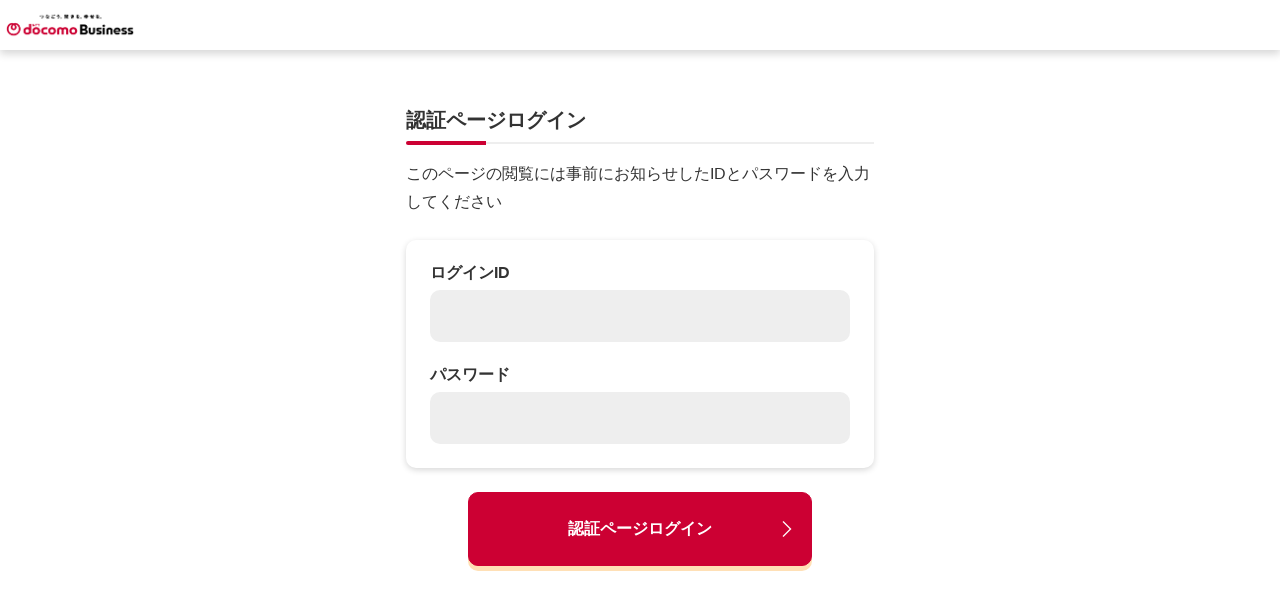

--- FILE ---
content_type: text/html;charset=UTF-8
request_url: https://support.ntt.com/goodsLogin?goodsCode=11628&businessFlg=1&uri=%2Fcdn-video-2%2Finformation%2Fsearch&authorityType=1&goodsAuthorityUrlId=178&goodsAuthorityGroupId=20&goodsAuthorityId=120
body_size: 2667
content:
<!DOCTYPE html>
<html lang="ja" xmlns="http://www.w3.org/1999/xhtml">
<head>
  <meta name="viewport" content="width=device-width">
  <meta charset="utf-8">
  <title>商品認証画面</title>
  
  <link rel="stylesheet" href="/css/common/style_b.css?t=1765859212170" type="text/css" media="screen, print" />

	<script type="text/javascript" src="/js/common/jquery-3.5.1.min.js?t=1765859212170"></script>
	<script>
	(function($){
		$(function(){
			$("#postForm").click(function(e){
				$("#hiddenLoginCode").val($("#id").val());
				$("#hiddenPassword").val($("#password").val());

				$("#form").submit();
			});
		});

	})(jQuery);
 </script>

                              <script>!function(a){var e="https://s.go-mpulse.net/boomerang/",t="addEventListener";if("False"=="True")a.BOOMR_config=a.BOOMR_config||{},a.BOOMR_config.PageParams=a.BOOMR_config.PageParams||{},a.BOOMR_config.PageParams.pci=!0,e="https://s2.go-mpulse.net/boomerang/";if(window.BOOMR_API_key="KWFHA-J8D8Z-GR6KN-HHEJN-FXVMT",function(){function n(e){a.BOOMR_onload=e&&e.timeStamp||(new Date).getTime()}if(!a.BOOMR||!a.BOOMR.version&&!a.BOOMR.snippetExecuted){a.BOOMR=a.BOOMR||{},a.BOOMR.snippetExecuted=!0;var i,_,o,r=document.createElement("iframe");if(a[t])a[t]("load",n,!1);else if(a.attachEvent)a.attachEvent("onload",n);r.src="javascript:void(0)",r.title="",r.role="presentation",(r.frameElement||r).style.cssText="width:0;height:0;border:0;display:none;",o=document.getElementsByTagName("script")[0],o.parentNode.insertBefore(r,o);try{_=r.contentWindow.document}catch(O){i=document.domain,r.src="javascript:var d=document.open();d.domain='"+i+"';void(0);",_=r.contentWindow.document}_.open()._l=function(){var a=this.createElement("script");if(i)this.domain=i;a.id="boomr-if-as",a.src=e+"KWFHA-J8D8Z-GR6KN-HHEJN-FXVMT",BOOMR_lstart=(new Date).getTime(),this.body.appendChild(a)},_.write("<bo"+'dy onload="document._l();">'),_.close()}}(),"".length>0)if(a&&"performance"in a&&a.performance&&"function"==typeof a.performance.setResourceTimingBufferSize)a.performance.setResourceTimingBufferSize();!function(){if(BOOMR=a.BOOMR||{},BOOMR.plugins=BOOMR.plugins||{},!BOOMR.plugins.AK){var e=""=="true"?1:0,t="",n="cj27ubaxibyaq2lpcv2q-f-4e97adefe-clientnsv4-s.akamaihd.net",i="false"=="true"?2:1,_={"ak.v":"39","ak.cp":"1135735","ak.ai":parseInt("674208",10),"ak.ol":"0","ak.cr":8,"ak.ipv":4,"ak.proto":"h2","ak.rid":"3779bc39","ak.r":42170,"ak.a2":e,"ak.m":"dscb","ak.n":"essl","ak.bpcip":"18.117.250.0","ak.cport":48100,"ak.gh":"23.52.43.8","ak.quicv":"","ak.tlsv":"tls1.3","ak.0rtt":"","ak.0rtt.ed":"","ak.csrc":"-","ak.acc":"","ak.t":"1768887669","ak.ak":"hOBiQwZUYzCg5VSAfCLimQ==hpcNsxZV41rSXe1LUrUpXiZY+KWJmBQyvKTY/i0NUmpEQDiPPc7C3GMBM6xhL6zCdyjSR7mDocZnjJccFsmtQ5BXDWZWURuzYNFcmTiEz9uzzqNuJRRajXRJ9sbil59L8jsIYxcsnQUxbKa4H3yVQRwtt6bIeQeJEiIkpX9BCPqVjNpAYjPEFrulk78v9qOtG/ynU4I6IZUxiJip+uUzFbxEe9vTEx1NxK8olvstUe352AZr0O+ZDqUNap2LDX5rflSD/Of3yoNvYQlHo3J88UeBSr6x24ERbsRaX/RkKc+awD3NIjsmy6MiXaKObwR6UtUvbvIXMpxNJ23jOWXQ/5cx+M+oBNVOY176taQss3VIOjKkQDGKSAXBOSybAedZPlJmE9OJL6j7XGoosY/mPjD+vYBMCROcg0b4hGt5kSc=","ak.pv":"13","ak.dpoabenc":"","ak.tf":i};if(""!==t)_["ak.ruds"]=t;var o={i:!1,av:function(e){var t="http.initiator";if(e&&(!e[t]||"spa_hard"===e[t]))_["ak.feo"]=void 0!==a.aFeoApplied?1:0,BOOMR.addVar(_)},rv:function(){var a=["ak.bpcip","ak.cport","ak.cr","ak.csrc","ak.gh","ak.ipv","ak.m","ak.n","ak.ol","ak.proto","ak.quicv","ak.tlsv","ak.0rtt","ak.0rtt.ed","ak.r","ak.acc","ak.t","ak.tf"];BOOMR.removeVar(a)}};BOOMR.plugins.AK={akVars:_,akDNSPreFetchDomain:n,init:function(){if(!o.i){var a=BOOMR.subscribe;a("before_beacon",o.av,null,null),a("onbeacon",o.rv,null,null),o.i=!0}return this},is_complete:function(){return!0}}}}()}(window);</script></head>
<body>

<div class="l-page page-common2">
	<header role="banner" class="l-header">
		
		<div class="l-header__row -simple2">
			<h1 class="l-header__ci"><a href="/" class="l-header__ci-link"><img src="/image/goodslogin/ci_04.png" alt="NTT DOCOMO BUSINESS" class="l-header__ci-image" width="140" height="34"></a></h1>
		</div>
	</header>
	<main role="main">
		<div class="l-container -small">
			<div class="p-template">
				<h1 class="p-template__type1">認証ページログイン</h1>
				<p class="p-template__p">このページの閲覧には事前にお知らせしたIDとパスワードを入力してください</p>
				
				
				<div class="p-search2">
				  <div class="p-search2__wrapper">
					<div class="p-search2__row">
					  <div class="p-search2__column">
						<label for="id" class="p-search2__label">ログインID</label>
						<div class="p-search2__control">
						  <div class="c-text"><input type="text" name="loginCode" class="staffCode" maxlength="20" value="" id="id"/></div>
						</div>
					  </div>
					</div>
					<div class="p-search2__row">
					  <div class="p-search2__column">
						<label for="password" class="p-search2__label">パスワード</label>
						<div class="p-search2__control">
						  <div class="c-text"><input type="password" name="password" value="" id="password"/></div>
						</div>
					  </div>
					</div>
				  </div>
				</div>

				<div style="display:none;">
					<form id="form" name="goodsLoginActionForm" action="/goodsLogin/" method="POST">
						<input type="hidden" name="loginCode" class="staffCode" maxlength="20" value="" id="hiddenLoginCode"/>
						<input type="hidden" name="password" value="" id="hiddenPassword"/>
						<input type="hidden" name="uri" value="/cdn-video-2/information/search"/>
						<input type="hidden" name="goodsCode" value="11628"/>
						<input type="hidden" name="businessFlg" value="1"/>
						<input type="hidden" name="authorityType" value="1"/>
						<input type="hidden" name="goodsAuthorityUrlId" value="178"/>
						<input type="hidden" name="goodsAuthorityGroupId" value="20"/>
						<input type="hidden" name="goodsAuthorityId" value="120"/>
					</form>
				</div>

				<div class="p-template__links">
				  <p class="p-template__p"><button class="c-button -primary" id="postForm">認証ページログイン</button></p>
				</div>
			</div>
		</div>
	</main>
</div>

</body>

</html>